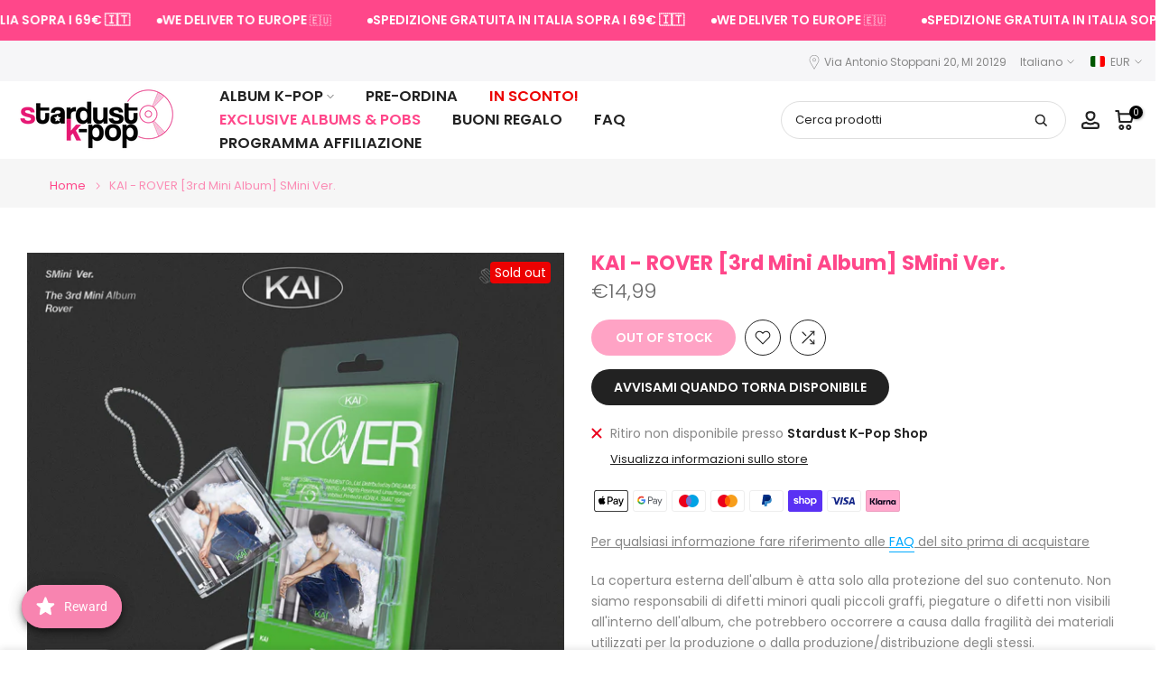

--- FILE ---
content_type: text/html; charset=utf-8
request_url: https://stardustkshop.it/?section_id=search-hidden
body_size: 82
content:
<div id="shopify-section-search-hidden" class="shopify-section"><div class="t4s-drawer__header">
    <span class="is--login" aria-hidden="false">Cerca nel nostro negozio</span>
    <button class="t4s-drawer__close" data-drawer-close aria-label="Chiudi ricerca"><svg class="t4s-iconsvg-close" role="presentation" viewBox="0 0 16 14"><path d="M15 0L1 14m14 0L1 0" stroke="currentColor" fill="none" fill-rule="evenodd"></path></svg></button>
  </div>
  <form data-frm-search action="/search" method="get" class="t4s-mini-search__frm t4s-pr" role="search"><div class="t4s-mini-search__btns t4s-pr t4s-oh">
       <input type="hidden" name="resources[options][fields]" value="title,product_type,variants.title,vendor,variants.sku,tag">
      <input data-input-search class="t4s-mini-search__input" autocomplete="off" type="text" name="q" placeholder="Cerca">
      <button data-submit-search class="t4s-mini-search__submit t4s-btn-loading__svg" type="submit">
        <svg class="t4s-btn-op0" viewBox="0 0 18 19" width="16"><path fill-rule="evenodd" clip-rule="evenodd" d="M11.03 11.68A5.784 5.784 0 112.85 3.5a5.784 5.784 0 018.18 8.18zm.26 1.12a6.78 6.78 0 11.72-.7l5.4 5.4a.5.5 0 11-.71.7l-5.41-5.4z" fill="currentColor"></path></svg>
        <div class="t4s-loading__spinner t4s-dn">
          <svg width="16" height="16" aria-hidden="true" focusable="false" role="presentation" class="t4s-svg__spinner" viewBox="0 0 66 66" xmlns="http://www.w3.org/2000/svg"><circle class="t4s-path" fill="none" stroke-width="6" cx="33" cy="33" r="30"></circle></svg>
        </div>
      </button>
    </div><div data-listKey class="t4s-mini-search__keys">
        <span class="t4s-mini-search__label">Ricerca veloce</span>
        <ul class="t4s-mini-search__listKey t4s-d-inline-block"><li class="t4s-d-inline-block"><a data-key='stray kids' href="/search?type=product&options%5Bunavailable_products%5D=&options%5Bprefix%5D=last&q=stray+kids">stray kids, </a></li>
          <li class="t4s-d-inline-block"><a data-key='ateez' href="/search?type=product&options%5Bunavailable_products%5D=&options%5Bprefix%5D=last&q=ateez">ateez, </a></li>
          <li class="t4s-d-inline-block"><a data-key='pre-order' href="/search?type=product&options%5Bunavailable_products%5D=&options%5Bprefix%5D=last&q=pre-order">pre-order, </a></li>
          <li class="t4s-d-inline-block"><a data-key='novità' href="/search?type=product&options%5Bunavailable_products%5D=&options%5Bprefix%5D=last&q=novit%C3%A0">novità, </a></li>
          <li class="t4s-d-inline-block"><a data-key='blackpink' href="/search?type=product&options%5Bunavailable_products%5D=&options%5Bprefix%5D=last&q=blackpink">blackpink, </a></li>
          <li class="t4s-d-inline-block"><a data-key='bts' href="/search?type=product&options%5Bunavailable_products%5D=&options%5Bprefix%5D=last&q=bts">bts, </a></li>
          <li class="t4s-d-inline-block"><a data-key='photocard' href="/search?type=product&options%5Bunavailable_products%5D=&options%5Bprefix%5D=last&q=photocard">photocard, </a></li>
          <li class="t4s-d-inline-block"><a data-key='aespa' href="/search?type=product&options%5Bunavailable_products%5D=&options%5Bprefix%5D=last&q=aespa">aespa </a></li>
          </ul>
      </div></form><div data-title-search class="t4s-mini-search__title" style="display:none"></div><div class="t4s-drawer__content">
    <div class="t4s-drawer__main">
      <div data-t4s-scroll-me class="t4s-drawer__scroll t4s-current-scrollbar">

        <div data-skeleton-search class="t4s-skeleton_wrap t4s-dn"><div class="t4s-row t4s-space-item-inner">
            <div class="t4s-col-auto t4s-col-item t4s-widget_img_pr"><div class="t4s-skeleton_img"></div></div>
            <div class="t4s-col t4s-col-item t4s-widget_if_pr"><div class="t4s-skeleton_txt1"></div><div class="t4s-skeleton_txt2"></div></div>
          </div><div class="t4s-row t4s-space-item-inner">
            <div class="t4s-col-auto t4s-col-item t4s-widget_img_pr"><div class="t4s-skeleton_img"></div></div>
            <div class="t4s-col t4s-col-item t4s-widget_if_pr"><div class="t4s-skeleton_txt1"></div><div class="t4s-skeleton_txt2"></div></div>
          </div><div class="t4s-row t4s-space-item-inner">
            <div class="t4s-col-auto t4s-col-item t4s-widget_img_pr"><div class="t4s-skeleton_img"></div></div>
            <div class="t4s-col t4s-col-item t4s-widget_if_pr"><div class="t4s-skeleton_txt1"></div><div class="t4s-skeleton_txt2"></div></div>
          </div><div class="t4s-row t4s-space-item-inner">
            <div class="t4s-col-auto t4s-col-item t4s-widget_img_pr"><div class="t4s-skeleton_img"></div></div>
            <div class="t4s-col t4s-col-item t4s-widget_if_pr"><div class="t4s-skeleton_txt1"></div><div class="t4s-skeleton_txt2"></div></div>
          </div></div>
        <div data-results-search class="t4s-mini-search__content t4s_ratioadapt"></div>
      </div>
    </div><div data-viewAll-search class="t4s-drawer__bottom" style="display:none"></div></div></div>